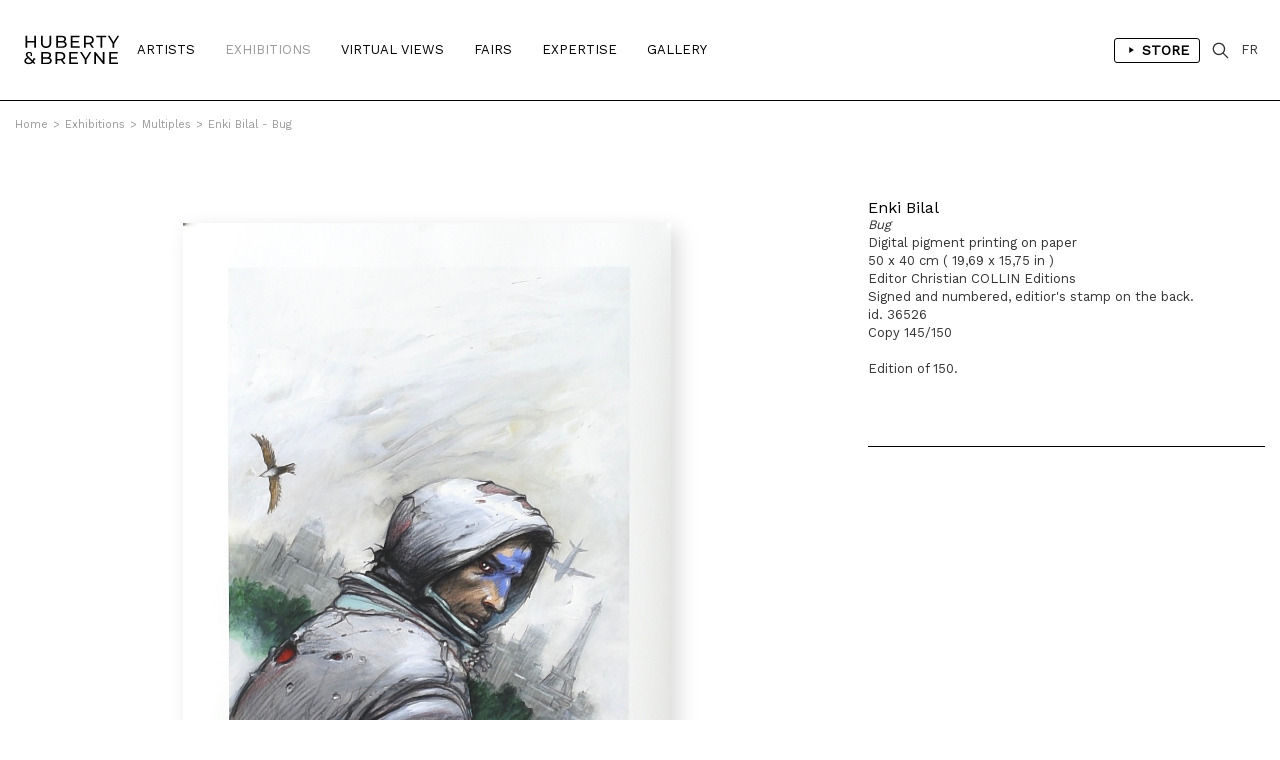

--- FILE ---
content_type: text/html; charset=iso-8859-1
request_url: https://hubertybreyne.com/en/expositions/oeuvre/36526/?paged=2&id_ex=408
body_size: 7153
content:

    <!DOCTYPE html>
    <html lang="en">
    <head>
        <meta http-equiv="Content-Type" content="text/html; charset=iso-8859-15"/>
        <meta http-equiv="Content-Style-Type" content="text/css"/>
        <meta http-equiv="Content-Language" content="en"/>
        <meta name="viewport" content="width=device-width, initial-scale=1.0">
        <title>Enki  Bilal - Bug | Multiples | Artwork | HUBERTY & BREYNE</title>
<meta name="Description" content="Enki  Bilal - Bug | Multiples | Artwork | HUBERTY & BREYNE"/>
<meta name="keywords" content="Enki  Bilal - Bug | Multiples | Artwork | HUBERTY & BREYNE"/>
<!-- Update your html tag to include the itemscope and itemtype attributes. -->
<html itemscope itemtype="https://schema.org/Product">
<meta itemprop="name" content="Enki  Bilal - Bug | Multiples | Artwork | HUBERTY & BREYNE">
<meta itemprop="description" content="Enki  Bilal - Bug | Multiples | Artwork | HUBERTY & BREYNE">
<meta itemprop="image" content="http://hubertybreyne.com/cspdocs/artwork/images/enki_bilal_bug_huberty_breyne_36526.jpg">
<!-- Twitter -->
<meta name="twitter:card" content="summary">
<meta name="twitter:site" content="@HubertyBreyne">
<meta name="twitter:title" content="Enki  Bilal - Bug | Multiples | Artwork | HUBERTY & BREYNE">
<meta name="twitter:description" content="Enki  Bilal - Bug | Multiples | Artwork | HUBERTY & BREYNE">
<meta name="twitter:creator" content="@HubertyBreyne">
<meta name="twitter:image" content="http://hubertybreyne.com/cspdocs/artwork/images/enki_bilal_bug_huberty_breyne_36526.jpg">
<!-- Facebook -->
<meta property="og:title" content="Enki  Bilal - Bug | Multiples | Artwork | HUBERTY & BREYNE"/>
<meta property="og:type" content="article"/>
<meta property="og:url" content="http://hubertybreyne.com/en/expositions/oeuvre/36526/?paged=2&id_ex=408"/>
<meta property="og:image" content="http://hubertybreyne.com/cspdocs/artwork/images/enki_bilal_bug_huberty_breyne_36526.jpg"/>
<meta property="og:description" content="Enki  Bilal - Bug | Multiples | Artwork | HUBERTY & BREYNE"/>
<meta property="og:site_name" content="HUBERTY & BREYNE, i.e. Moz"/>
<!-- Mobile -->
<meta name="apple-mobile-web-app-capable" content="yes">
<meta name="apple-touch-fullscreen" content="yes">
<!-- Youtube -->
<meta name="google-site-verification" content="-Nrhm8J9YzteC3QZ8hpX_8r7IlxuAgAZoGPcjwCIqak" />
        <link type="text/css" rel="stylesheet" href="/site/jscripts/bootstrap/css/bootstrap.min.css"/>
        <link type="text/css" rel="stylesheet" href="/site/jscripts/bootstrap/css/bootstrap-theme.min.css"/>
        <link type="text/css" rel="stylesheet" href="/site/jscripts/bootstrap/css/hb-theme.css?v=1679495587"/>
        <link type="text/css" rel="stylesheet"
              href="/site/jscripts/bootstrap/plugins/selectBoxit/bootstrap-select.css"/>
        <link type="text/css" rel="stylesheet" href="/site/jscripts/owl.carousel.min.css"/>
        <link class="rs-file" rel="stylesheet" href="/site/jscripts/royalslider/royalslider.css">
        <link class="rs-file" rel="stylesheet" href="/site/jscripts/royalslider/skins/default/rs-default.css">
        <link rel="stylesheet" type="text/css" href="/site/jscripts/bootstrap/css/selectize/selectize.css"/>
        <link href="https://fonts.googleapis.com/css?family=Work+Sans" rel="stylesheet">
                                    <link rel="stylesheet" type="text/css" href="/site/jscripts/fancybox/jquery.fancybox.css?v=2.1.5"/>
            <link rel="stylesheet" type="text/css" href="/site/jscripts/iviewer/jquery.iviewer.css"/>
                <!-- Fav and touch icons -->
        <link rel="icon" type="image/png" href="/favicon.png"/>
        <!--[if IE]>
        <link rel="shortcut icon" type="image/x-icon" href="/favicon.ico"/><![endif]-->
        <script>var qazy_image = "[data-uri]"; </script>
        <link rel="canonical" href="http://hubertybreyne.com/en/expositions/oeuvre/36526/?paged=2&id_ex=408"/>
        <link rel="alternate" hreflang="fr"
              href="https://www.hubertybreyne.com/fr/expositions/oeuvre/36526/huberty-breyne"/>
        <link rel="alternate" hreflang="en"
              href="https://www.hubertybreyne.com/en/expositions/oeuvre/36526/huberty-breyne"/>
        <link rel="alternate" hreflang="x-default"
              href="https://www.hubertybreyne.com/en/expositions/oeuvre/36526/huberty-breyne"/>

        <script async src="https://www.googletagmanager.com/gtag/js?id=UA-84745429-1"></script>
        <script>
            window.dataLayer = window.dataLayer || [];
            function gtag(){dataLayer.push(arguments);}
            gtag('js', new Date());
            gtag('config', 'UA-84745429-1');
        </script>
    </head>
    <body class="">
    <div id="siteContainer">
        <div id="headerContainer">
                        <div class="container-fluid">
                <div class="row">
                    <div class="col-md-12">
                        <div class="row">
    <div id="header" >
        <nav class="navbar navbar-default" role="navigation">
                        <div class="col-sm-2 col-md-1">
                <div id="logo_container">
                    <a href="/en/gallery/home/0/huberty-breyne-home"
                       class="logo "
                       title="HUBERTY & BREYNE">
                        <img src="/site/graphisme/logo_huberty_breyne.svg" alt="HUBERTY & BREYNE">
                    </a>
                </div>
            </div>

            <div id="nav-icon">
                <span></span>
                <span></span>
                <span></span>
            </div>


            <div class="col-sm-10 col-md-11">
                <div id="main_nav_container">
                    <ul class="nav navbar-nav" id="main_nav">
                                                    <li>
                                                                <a
                                        class=""
                                        href="/en/artists/list/0/artists-list"
                                        title="Artists">
                                    Artists                                </a>
                            </li>
                            <li>
                                                                <a class="active"
                                   href='/en/exhibitions/current/0/current-exhibitions-list'
                                   title="Exhibitions"
                                >
                                    Exhibitions                                </a>
                            </li>
                            <li>
                                                                <a class=""
                                   href='/en/virtualviews/past/0/past-virtual-views-list'
                                   title="Virtual Views"
                                >
                                    Virtual Views                                </a>
                            </li>
                            <li>
                                                                <a class=""
                                   href="/en/fairs/list/0/fairs-list"
                                   title="Fairs"
                                >
                                    Fairs                                </a>
                            </li>
                            
                            <li>
                                                                <a
                                        class=""
                                        href="/en/expertise/presentation/0/gallery-expertise"
                                        title="Expertise"
                                >
                                    Expertise                                </a>
                            </li>

                            <li>
                                                                                                        <a class=""
                                       href="/en/gallery/presentation/0/galerie-presentation"
                                       title="Gallery"
                                    >
                                        Gallery</a>
                                                            </li>
                                                <li class="cartLi menuLang sparkleItem" id="menuShopMobile">
                                                            <a href='/en/store/home/0/huberty-breyne-store'
                                   title="Store"
                                                                    >
                                    Store                                </a>
                                                    </li>
                    </ul>
                    <ul id="MenuCart" class="nav navbar-nav">
    <li class="cartLi menuLang sparkleItem" id="menuShop">
                    <a href='/en/store/home/0/huberty-breyne-store'
               title="Links to the store"
                            >
                <span class="a_l">
                    <svg height="48" viewBox="0 0 48 48" width="48"
                         xmlns="http://www.w3.org/2000/svg"><path d="M-838-2232H562v3600H-838z"
                                                                  fill="none"/><path
                                class="aLsvgColor" d="M16 10v28l22-14z"/><path d="M0 0h48v48H0z"
                                                                               fill="none"/></svg>
                </span>
                Store            </a>
            </li>
    <li class="cartLi">
        <div class="cartClass searchIcon searchOpener">
        </div>
    </li>

        
    <li class="cartLi menuLang" id="menuLang">
                    <a
                    href="/fr/expositions/oeuvre/36526/galerie-huberty-breyne"
                    title="HUBERTY & BREYNE"
                    class="cartClass

                "
            >
                FR
            </a>
            </li>
</ul>                    <div class="clearfix"></div>
                </div>
            </div>
        </nav>


        <div id="userInfos">
            <div id="userInfosInner">
                <div id="userInfosHeader">
                    <div id="userCartTitle" class="fontMedium uppercase">
                        Cart                    </div>
                    <ul class="nav navbar-nav menuUl" id="userInfosHeaderUl">

                        <li class="cartLi">

                                                        <a href="/eng/ecommerce/carts" class="cartClass cartIcon">


                                
                                <span class="nbPanier">
                            </span>
                            </a>

                        </li>
                    </ul>
                </div>

                <div id="userCart">
                    <div id="userCartInner">


                        <div id="userCartContent">
                            No artworks in your cart                        </div>


                        <div id="userCartFooter">

                            <div id="totalCart">

                            </div>
                                                        <a href="/eng/ecommerce/carts" class="userCartFooterLinks fontMedium"
                               id="userCartOrderBtn">
                                Order                            </a>

                            <div class="userCartFooterLinks fontMedium" id="closeCartSideBar">
                                Continue my visit                            </div>
                        </div>
                    </div>
                </div>
            </div>
        </div>


        <div id="searchContainer">
    <div class="container-fluid">
        <div class="row">
            <div class="col-md-12">
                <div id="searchInputContainer">
                                        <form action="/en/search/result/0/search" id="searchTopForm" method="get">
                        <label class="hidden" for="searchTop">Recherche</label>
                        <input type="text" id="searchTop" name="searchTop"/>
                    </form>
                </div>
                <div id="restultContainer">
                    <div id="resultInner">

                    </div>
                </div>
                <div id="searchClose" class="closeIcon"></div>
            </div>
        </div>
    </div>
    <div class="position_relative">
        <div id="animatedBar"></div>
    </div>
</div>    </div>
</div>
                    </div>
                </div>
            </div>
        </div>

        <div id="contentContainer" >
            <div id="mainContent">
                    <div class="ariane_container">
        <div class="container-fluid">
            <div class="row">
                <div class="col-md-12">
                    <div id="arianne">
                        <a href='/en/galerie/accueil/0/huberty-breyne-gallery' title='HUBERTY & BREYNE'><span class='homeIcon'>Home</span></a><span class='ariarrow'>></span><a href='/en/exhibitions/current/0/current-exhibitions-list' title='Exhibitions'>Exhibitions</a><span class='ariarrow'>></span><a href='/en/expositions/presentation/408/multiples' title='Multiples'>Multiples</a><span class='ariarrow'>></span><a href='/en/expositions/oeuvre/36526/bug?id_ex=408' title='Bug'>Enki Bilal - Bug</a>                    </div>
                </div>
            </div>
        </div>
    </div>
                <h1 class="hidden">
    Enki  Bilal - Bug</h1>
<div class="container-fluid use_panzoom_fancybox" id="details_artwork">
            <div id="artist_details_container" class="row">
            <div id="artist_left" class="col-md-8 col-sm-8 col-xs-12">
                <div id="section_oeuvres">
                    <div id="diapo_container">
                        <div id="gallery-1" class="royalSlider rsDefault">
                                                        <div class="slider_inner">
                                                                    
                                    <a  title='Bug'   rel='gallery-artwork-presentation' data-fancybox-title='&lt;strong&gt;Enki Bilal&lt;/strong&gt;&lt;br&gt;&lt;em&gt;Bug&lt;/em&gt;&lt;br /&gt;Digital pigment printing on paper&lt;br /&gt;50 x 40 cm ( 19,69 x 15,75 in )&lt;br /&gt;Editor Christian COLLIN Editions&lt;br /&gt;Signed and numbered, editior's stamp on the back.&lt;br /&gt;id. 36526&lt;br /&gt;Copy 145/150'   class='fancybox zoom'   href='/cspdocs/artwork/images/enki_bilal_bug_huberty_breyne_36526.jpg' >
                                        <div class="loupeHover">

                                        </div>

                                        <picture>
    <source srcset="/cspdocs/artwork/images/enki_bilal_bug_huberty_breyne_36526.jpg" media="(min-width: 800px)">
        <img
        class="lazyload rsImg noMargin"
        src="[data-uri]"
        srcset="/cspdocs/artwork/images/enki_bilal_bug_huberty_breyne_36526.jpg"
        alt="Enki Bilal - "
        data-rsTmb="/cspdocs/artwork/images/enki_bilal_bug_huberty_breyne_36526.jpg"
        >
</picture>
                                    </a>
                                    
                                <div class="rsCaption">
                                                                    </div>
                            </div>


                                                            
                                                                                    </div>
                    </div>
                    <div class="clearfix"></div>
                </div>

                <div class="clearfix"></div>


                <div class="row">
                    <div class="col-md-12">
                        <div id="vues_supp_container" class="hidden">
                            <div class="clearfix"></div>
                        </div>
                        <div class="clearfix"></div>
                        <div id="mobileInfos">

                        </div>
                        <div class="clearfix"></div>
                    </div>
                </div>


                <!-- ARTIST LEFT-->
            </div>
            <div id="artist_right_container" class="col-md-4 col-sm-4 col-xs-4">


                <div id="detailsRight">
                    <div class="artworkDetailsInfos">
                        <div class="artworkDetailsInfosInner">
                            <div class="artworkDiapoInfosLegend">


                                <div class="fixedLegendLeft">


                                    <div class="artworkLegendInner">
                                                                                <div class="artworkDiapoArtistName">
                                            <h2 class="header_without_style">
                                                <a href="enki-bilal-bug?id_ex=408"
                                                    title="Enki Bilal">
                                                    Enki Bilal                                                </a>
                                            </h2>
                                        </div>
                                        <em>Bug</em><br />Digital pigment printing on paper<br />50 x 40 cm ( 19,69 x 15,75 in )<br />Editor Christian COLLIN Editions<br />Signed and numbered, editior's stamp on the back.<br />id. 36526<br />Copy 145/150                                                                                    <div class="artworkNotice">
                                                <br>
                                                <p>Edition of 150.</p>                                                <br>
                                            </div>
                                                                                <div id="diapo_caption">
                                        </div>
                                    </div>
                                                                                                                </div>
                                    <div class="clearfix"></div>


                                </div>

                            </div>
                        </div>
                    </div>


                </div>

                <div class="clearfix"></div>
                <div id="arrow_container">
                                                                    <a class="next"
                            href="/en/expositions/oeuvre/36543/jacques-tardi-paris-vu-par...-tardi-i?id_ex=408">
                            <div class="arrow_right">
                            </div>
                        </a>
                                                                                        <a class="previous"
                            href="/en/expositions/oeuvre/36229/enki-bilal-couverture-de-les-phalanges-de-l-ordre-noir?id_ex=408">
                            <div class="arrow_left">
                            </div>
                        </a>
                                    </div>
            </div>

            <!--VIDEO-->
                                    <div class="row">
                <div class="col-md-12">
                    <div class="sectionDetails" id="artistArtworks">

                        <div class="row">
                                                            <div class="col-md-6">
                                    <div class="sectionTitle fontMedium uppercase titre_fourchette">
                                        Others Multiples's artworks                                    </div>
                                </div>
                                                                                                            </div>
                                                    <div class="sectionContent">
                                <div id="infinite_container">


    <div id="artwork_list" class="homelist">
        <div class="row">
            <div id="page_1" class="page_position infinite_page">
                                
                    
                    
                    <div class="col-xs-12 col-sm-6 col-md-3 item item_artwork">


                        <div
                                class="mosaicItemInner ">
                            <a href="/en/expositions/oeuvre/36236/jacques-tardi-paris-vu-par...-tardi-i?id_ex=408"
                               title="Jacques TARDI - Paris vu par... Tardi I">
                                <div class="mosaicItemImg">
                                                                            
                                        <picture>
    <source srcset="/cspdocs/artwork/images/jacques_tardi_paris_vu_par_tardi_i_huberty_breyne_36236.jpg" media="(min-width: 800px)">
        <img
        class="lazyload "
        src="[data-uri]"
        srcset="/cspdocs/artwork/images/jacques_tardi_paris_vu_par_tardi_i_huberty_breyne_36236.jpg" alt="Jacques TARDI - Paris vu par... Tardi I">
</picture>

                                                                    </div>
                            </a>

                            <div class="mosaicItemDescription">

                                <a href="/en/expositions/oeuvre/36236/jacques-tardi-paris-vu-par...-tardi-i?id_ex=408"
                                   title="Jacques TARDI - Paris vu par... Tardi I">
                                                                            <div class="nomItem">
                                            <p class="fontMedium dixHuit">
                                                Jacques TARDI                                            </p>
                                        </div>
                                    
                                    <div class="detailsItem douze">
                                        <em>Paris vu par... Tardi I</em><br />Digital pigment printing on paper<br />60 x 43 cm ( 23,62 x 16,93 in )<br /><br />Copy 9/15                                    </div>
                                </a>

                                                                        <div class="cartMosaic">
                                            <div class="price fontMedium displayInlineBlock">Sold</div>
                                        </div>
                                        
                            </div>
                        </div>

                    </div>


                
                    
                    
                    <div class="col-xs-12 col-sm-6 col-md-3 item item_artwork">


                        <div
                                class="mosaicItemInner ">
                            <a href="/en/expositions/oeuvre/36478/philippe-druillet-yragael?id_ex=408"
                               title="Philippe DRUILLET - Yragaël">
                                <div class="mosaicItemImg">
                                                                            
                                        <picture>
    <source srcset="/cspdocs/artwork/images/philippe_druillet_yragael_huberty_breyne_36477_copie1.jpg" media="(min-width: 800px)">
        <img
        class="lazyload "
        src="[data-uri]"
        srcset="/cspdocs/artwork/images/philippe_druillet_yragael_huberty_breyne_36477_copie1.jpg" alt="Philippe DRUILLET - Yraga&euml;l">
</picture>

                                                                    </div>
                            </a>

                            <div class="mosaicItemDescription">

                                <a href="/en/expositions/oeuvre/36478/philippe-druillet-yragael?id_ex=408"
                                   title="Philippe DRUILLET - Yragaël">
                                                                            <div class="nomItem">
                                            <p class="fontMedium dixHuit">
                                                Philippe DRUILLET                                            </p>
                                        </div>
                                    
                                    <div class="detailsItem douze">
                                        <em>Yragaël</em><br />Digital pigment printing on paper<br />93 x 60 cm ( 36,61 x 23,62 in )<br /><br />Copy E.A. 3/8                                    </div>
                                </a>

                                
                            </div>
                        </div>

                    </div>


                
                    
                    
                    <div class="col-xs-12 col-sm-6 col-md-3 item item_artwork">


                        <div
                                class="mosaicItemInner ">
                            <a href="/en/expositions/oeuvre/36239/juanjo-guarnido-blacksad-new-york?id_ex=408"
                               title="Juanjo GUARNIDO - Blacksad "New York"">
                                <div class="mosaicItemImg">
                                                                            
                                        <picture>
    <source srcset="/cspdocs/artwork/images/juanjo_guarnido_blacksad_new_york_huberty_breyne_36239.jpg" media="(min-width: 800px)">
        <img
        class="lazyload "
        src="[data-uri]"
        srcset="/cspdocs/artwork/images/juanjo_guarnido_blacksad_new_york_huberty_breyne_36239.jpg" alt="Juanjo GUARNIDO - Blacksad &quot;New York&quot;">
</picture>

                                                                    </div>
                            </a>

                            <div class="mosaicItemDescription">

                                <a href="/en/expositions/oeuvre/36239/juanjo-guarnido-blacksad-new-york?id_ex=408"
                                   title="Juanjo GUARNIDO - Blacksad "New York"">
                                                                            <div class="nomItem">
                                            <p class="fontMedium dixHuit">
                                                Juanjo GUARNIDO                                            </p>
                                        </div>
                                    
                                    <div class="detailsItem douze">
                                        <em>Blacksad "New York"</em><br />Digital pigment printing on paper<br />90 x 135 cm ( 35,43 x 53,15 in )<br /><br />Copy 5/20                                    </div>
                                </a>

                                                                        <div class="cartMosaic">
                                            <div class="price fontMedium displayInlineBlock">Sold</div>
                                        </div>
                                        
                            </div>
                        </div>

                    </div>


                
                    
                    
                    <div class="col-xs-12 col-sm-6 col-md-3 item item_artwork">


                        <div
                                class="mosaicItemInner ">
                            <a href="/en/expositions/oeuvre/36533/enki-bilal-i.a.?id_ex=408"
                               title="Enki BILAL - I.A.">
                                <div class="mosaicItemImg">
                                                                            
                                        <picture>
    <source srcset="/cspdocs/artwork/images/enki_bilal_i_a_huberty_breyne_36532_copie1.jpg" media="(min-width: 800px)">
        <img
        class="lazyload "
        src="[data-uri]"
        srcset="/cspdocs/artwork/images/enki_bilal_i_a_huberty_breyne_36532_copie1.jpg" alt="Enki BILAL - I.A.">
</picture>

                                                                    </div>
                            </a>

                            <div class="mosaicItemDescription">

                                <a href="/en/expositions/oeuvre/36533/enki-bilal-i.a.?id_ex=408"
                                   title="Enki BILAL - I.A.">
                                                                            <div class="nomItem">
                                            <p class="fontMedium dixHuit">
                                                Enki BILAL                                            </p>
                                        </div>
                                    
                                    <div class="detailsItem douze">
                                        <em>I.A.</em><br />Digital pigment printing on paper<br />50 x 40 cm ( 19,69 x 15,75 in )<br /><br />Copy 82/150                                    </div>
                                </a>

                                                                        <div class="cartMosaic">
                                            <div class="price fontMedium displayInlineBlock">Sold</div>
                                        </div>
                                        
                            </div>
                        </div>

                    </div>


                            </div>
        </div>
    </div>
</div>
<div id="pagination"
>
    <a class="prevnext" href="?paged=1&id_ex=408" title="Page précédente"><</a> <a href="?paged=1&id_ex=408">01</a> <span class="current">02</span> <a href="?paged=3&id_ex=408">03</a> <a href="?paged=4&id_ex=408">04</a> <a href="?paged=5&id_ex=408">05</a> &hellip;  | <a href="?paged=31&id_ex=408">31</a> <a class="prevnext" id="next" href="?paged=3&id_ex=408" title="Page suivante">></a></div>
<div id="page_lecteur"><a class='link_scroll_to' href="#page_1">1</a></div>


                            </div>
                                            </div>
                </div>
            </div>


            <div class="clearfix"></div>
        
    </div>
    <div class="wish_list_popin">
    <div class="whish_list_inner">
        <div class="croix"></div>
        <div id="add_to_wish_list">
        </div>
    </div>
</div>
            </div>
            <div class="clearfix"></div>
        </div>

        <div id="footerContainer">
            <div class="container-fluid">
                <div class="row">
                    <div class="col-md-12">
                        <div class="row">
    <div id="footer">

        <div class="col-md-3 col-sm-3">
            <div class="footer_inner">
                <p>
                    <strong>
                        BRUXELLES | CHÂTELAIN                    </strong>
                    <br>
                    33 place du Châtelain<br>
                    1050 Bruxelles<br>
                    +32 (0)2 893 90 30<br>
                    <a
                            href="mailto:contact@hubertybreyne.com"
                            title="Contact us"
                    >contact@hubertybreyne.com</a>
                    <br>
                    <br>
                    Wednesday > Saturday 11am-6pm                </p>
            </div>
        </div>

        <div class="col-md-3 col-sm-3">
            <div class="footer_inner">
                <p>
                    <strong>
                        PARIS | MATIGNON                    </strong>
                    <br>
                    36 avenue Matignon<br>
                    75008 Paris<br>
                    +33 (0)1 40 28 04 71<br>
                    <a
                            href="mailto:contact@hubertybreyne.com"
                            title="Contact us"
                    >contact@hubertybreyne.com</a>
                    <br>
                    <br>
                    Wednesday > Saturday 11am-7pm                </p>
            </div>
        </div>

        <div class="col-md-3 col-sm-3">
            <div class="footer_inner">
                <p>
                    <strong>
                        PARIS | CHAPON                    </strong>
                    <br>
                    19 - 21 Rue Chapon<br>
                    75003 Paris<br>
                    +33 (0)1 71 32 51 98<br>
                    <a
                            href="mailto:contact@hubertybreyne.com"
                            title="Contact us"
                    >contact@hubertybreyne.com</a>
                    <br>
                    <br>
                    Wednesday > Friday 1.30pm-7pm <br> Saturday 12am-7pm                </p>
            </div>
        </div>

        <div class="col-md-3 col-sm-3">
            <div class="footer_inner">
                <div class="rs_container">
                    <a href="https://www.facebook.com/HubertyBreyneGallery/"
                       rel="noopener"
                       title="Huberty & Breyne Facebook"
                       id="facebook" target="_blank">Facebook</a>
                    <a href="https://www.instagram.com/hubertybreyne"
                       rel="noopener"
                       title="Huberty & Breyne Instagram"
                       id="instagram" target="_blank">Instagram</a>
                    <a href="https://www.youtube.com/channel/UC6axLeiQSV4k6I4KgT7wFkw"
                       rel="noopener"
                       title="Huberty & Breyne Youtube"
                       id="youtube" target="_blank">Youtube</a>
                </div>
                <div class="clearfix"></div>

                <div class="mentions">
                    <a href="/en/galerie/newsletter/0/subscribe-to-our-newsletter"
                       title="Subscribe to our newsletter"
                    >
                        Subscribe to our newsletter                    </a>
                    <br>
                    <a
                            href="/en/galerie/cgv/0/conditions-generales-de-vente"
                            title="Conditions générales de vente"

                        
                    >
                        Terms of Sales                    </a>
                    <br>
                    <a href="/en/galerie/mentions/0/mentions-legales"
                       title="Mentions notice"
                                            >
                        Mentions notice                    </a>
                    <br>
                    <a href="/en/galerie/credits/0/credits"
                       title="Credits"
                        
                    >
                        Credits                    </a>
                    <br/>
                    <br/>
                    <a href="/en/archives/archives/0/archives"
                       title="Archives"
                       id="footer_archives"
                                            >
                        Archives                    </a>
                </div>

            </div>
        </div>
        <div class="clearfix"></div>

        <div id="copyright">
            <div class="col-md-3 col-sm-3">
                <p>Huberty & Breyne &copy;
                    &ndash; 2026</p>
            </div>
            <div class="col-md-3 col-sm-3">
                <div id="pwrd_by">
                    <p>powered by <a href="http://curatorstudio.com/" target="_blank"
                                     rel="noopener"
                                     title="Curator Studio - software and websites for art insiders">Curator Studio</a>
                    </p>
                </div>
            </div>
        </div>

        <div class="clearfix"></div>
    </div>
</div>
                    </div>
                </div>
            </div>
        </div>

    </div>


    <!--JS-->
    <script type="text/javascript" src="https://ajax.googleapis.com/ajax/libs/jquery/1.11.0/jquery.min.js"></script>

    <script type="text/javascript" src="/site/jscripts/selectize/selectize.min.js" charset='UTF-8'></script>

    <script type="text/javascript" src="/site/jscripts/bootstrap/js/bootstrap.js"></script>
    <script type="text/javascript"
            src="/site/jscripts/bootstrap/plugins/selectBoxit/bootstrap-select.min.js"></script>
    <script type="text/javascript" src="/site/jscripts/royalslider/jquery.royalslider.min.js"></script>

            <script type="text/javascript" src="/site/jscripts/fancybox/source/jquery.fancybox.pack.js?v=2.1.5"></script>
        <script type="text/javascript"
                src="/site/jscripts/fancybox/source/helpers/jquery.fancybox-buttons.js?v=1.0.5"></script>
        <script type="text/javascript"
                src="/site/jscripts/fancybox/source/helpers/jquery.fancybox-media.js?v=1.0.6"></script>

        <script
                src="https://code.jquery.com/ui/1.12.1/jquery-ui.min.js"
                integrity="sha256-VazP97ZCwtekAsvgPBSUwPFKdrwD3unUfSGVYrahUqU="
                crossorigin="anonymous"></script>
        <script type="text/javascript"
                src="/site/jscripts/iviewer/jquery.mousewheel.min.js"></script>
        <script type="text/javascript"
                src="/site/jscripts/iviewer/jquery.iviewer.js"></script>
    

    <script type="text/javascript" src="/site/jscripts/blazy/blazy.min.js"></script>
                <script type="text/javascript" src="/site/jscripts/owl.carousel.min.js"></script>
    
    
    <script type="text/javascript" src="/site/jscripts/general.js"></script>
            <script type="text/javascript" src="/site/jscripts/infiniteScroll/infinite-scroll.pkgd.min.js"></script>
            <script type="text/javascript">
            jQuery(function ($) {


                function updateEshopSquare() {
                    var isMobile = window.matchMedia("only screen and (max-width: 1100px)");
                    if (!isMobile.matches) {
                        //SQUARE MEDIUM
                        var eshop_square_medium = $('.eshop_square_medium');
                        if (eshop_square_medium) {
                            var eshop_square_medium_width = eshop_square_medium.width();
                            eshop_square_medium.height(eshop_square_medium_width);
                        }
                    }
                }

                function updateLegendHeight() {
                    var nom_selection = $('.mosaicItemDescription');
                    if (nom_selection.length) {
                        var maxHeight = Math.max.apply(null, nom_selection.map(function () {
                            return $(this).height();
                        }).get());
                        nom_selection.height(maxHeight);
                    }
                }


                function updateVrLegend() {
                    var nom_selection = $('.description_list');
                    if (nom_selection.length) {
                        var maxHeight = Math.max.apply(null, nom_selection.map(function () {
                            return $(this).height();
                        }).get());
                        nom_selection.height(maxHeight);
                    }
                }

                function updateRectHeight() {
                    var image_container_rect = $('.itemRect'),
                        ratio_rect = 1.4;
                    if (image_container_rect) {
                        var image_container_rect_width = image_container_rect.width(),
                            image_container_rect_height = image_container_rect_width / ratio_rect;
                        image_container_rect.height(image_container_rect_height);
                    }
                }

                var nextURL;

                function updateNextURL(doc) {
                    if (doc) {
                        nextURL = $(doc).find('#pagination a#next').attr('href');
                    }
                    return nextURL;
                }

                // get initial nextURL
                updateNextURL(document);


                var infinite_container = $('#artwork_list > .row');
                var n = 0;
                var infScroll = infinite_container.infiniteScroll({
                        path: function () {
                            const nextURL = updateNextURL();
                            const nexPagePath = nextURL ? nextURL : false;
                            if (nexPagePath === false) {
                                $('.loader-ellips').hide();
                                this.options.append = false;
                                console.log('$this : ', this);
                            }

                            return nexPagePath;
                        },
                        append: '#artwork_list > .row  .item',
                        history: 'push',
                        scrollThreshold: 800,
                        status: '.page-load-status'
                    }
                );

                function updateItemRect() {
                    var image_container_rect = $('.itemRect'),
                        ratio_rect = 1.4;
                    if (image_container_rect) {
                        var image_container_rect_width = image_container_rect.width(),
                            image_container_rect_height = image_container_rect_width / ratio_rect;
                        image_container_rect.height(image_container_rect_height);
                    }
                }


                infScroll.on('append.infiniteScroll', function (event, response, path, items) {
                    updateNextURL(response);
                    console.log('path : ', path);
                                        updateLegendHeight();
                                    });
            });
        </script>
        <!--JS-->

    
    <!--LAZYSIZE-->
    <script type="text/javascript" src="/site/jscripts/lazyness.js" async=""></script>


    </body>
    </html>
    <div style="display: none;">
            </div>


--- FILE ---
content_type: text/css
request_url: https://hubertybreyne.com/site/jscripts/fancybox/jquery.fancybox.css?v=2.1.5
body_size: 2698
content:
/*! fancyBox v2.1.5 fancyapps.com | fancyapps.com/fancybox/#license */
.fancybox-wrap,
.fancybox-skin,
.fancybox-outer,
.fancybox-inner,
.fancybox-image,
.fancybox-wrap iframe,
.fancybox-wrap object,
.fancybox-nav,
.fancybox-nav span,
.fancybox-tmp {
    padding: 0;
    margin: 0;
    border: 0;
    outline: none;
    vertical-align: top;
}

.fancybox-wrap {
    position: absolute;
    top: 0;
    left: 0;
    z-index: 8020;
}

.fancybox-skin {
    position: relative;
    background: #f9f9f9;
    color: #444;
    text-shadow: none;

}

.fancybox-opened {
    z-index: 8030;
}

.fancybox-opened .fancybox-skin {
    -webkit-box-shadow: 0 10px 25px rgba(0, 0, 0, 0.5);
    -moz-box-shadow: 0 10px 25px rgba(0, 0, 0, 0.5);
    box-shadow: 0 10px 25px rgba(0, 0, 0, 0.5);
}

.fancybox-outer, .fancybox-inner {
    position: relative;
}

.fancybox-inner {
    overflow: hidden;
}

.fancybox-type-iframe .fancybox-inner {
    -webkit-overflow-scrolling: touch;
}

.fancybox-error {
    color: #444;
    font: 14px/20px "Helvetica Neue", Helvetica, Arial, sans-serif;
    margin: 0;
    padding: 15px;
    white-space: nowrap;
}

.fancybox-image, .fancybox-iframe {
    display: block;
    width: 100%;
    height: 100%;
}

.fancybox-image {
    max-width: 100%;
    max-height: 100%;
}

#fancybox-loading, .fancybox-close, .fancybox-prev span, .fancybox-next span {
    background-image: url('fancybox_sprite.png');
}

.fancybox-close {
    background-color: #000;
    /*background-image: url(/site/graphisme/icones/close_icones.svg);*/
    background-image: url(/site/jscripts/fancybox/close.svg);
    background-size: 100%;
}

#fancybox-loading {
    position: fixed;
    top: 50%;
    left: 50%;
    margin-top: -22px;
    margin-left: -22px;
    background-position: 0 -108px;
    opacity: 0.8;
    cursor: pointer;
    z-index: 8060;
}

#fancybox-loading div {
    width: 44px;
    height: 44px;
    background: url('fancybox_loading.gif') center center no-repeat;
}

.fancybox-close {
    position: absolute;
    top: 60px;
    right: 55px;
    width: 30px;
    height: 40px;
    background-position: center;
    background-size: 30px;
    background-repeat: no-repeat;
    cursor: pointer;
    z-index: 8040;
    background-color: transparent;
}

.fancybox-nav {
    position: absolute;
    top: 0;
    width: 1px;
    height: 100%;
    cursor: pointer;
    text-decoration: none;
    background: transparent url('blank.gif'); /* helps IE */
    -webkit-tap-highlight-color: rgba(0, 0, 0, 0);
    z-index: 8040;
    display: none;
}

.fancybox-prev {
    left: 0;
}

.fancybox-next {
    right: 0;
}

.fancybox-nav span {
    position: absolute;
    /*top: 50%;*/
    top: 45%;
    width: 40px;
    height: 40px;
    margin-top: -18px;
    cursor: pointer;
    z-index: 8040;
    /*visibility: hidden;*/
    background-color: transparent;
    visibility: visible;
}

.fancybox-prev span {
    left: 10px;
    background-image: url(/site/graphisme/arrowleft.svg);
    background-repeat: no-repeat;
    background-size: auto 100%;
    background-position-x: 50%;
}

.fancybox-next span {
    right: 10px !important;
    background-image: url(/site/graphisme/arrowright.svg);
    background-repeat: no-repeat;
    background-size: auto 100%;
    background-position-x: 50%;
}

.fancybox-nav:hover span {
    visibility: visible;
}

.fancybox-tmp {
    position: absolute;
    top: -99999px;
    left: -99999px;
    visibility: hidden;
    max-width: 99999px;
    max-height: 99999px;
    overflow: visible !important;
}

/* Overlay helper */

.fancybox-lock {
    overflow: hidden !important;
    width: auto;
}

.fancybox-lock body {
    overflow: hidden !important;
}

.fancybox-lock-test {
    overflow-y: hidden !important;
}

.fancybox-overlay {
    position: absolute;
    top: 0;
    left: 0;
    overflow: hidden;
    display: none;
    z-index: 8010;
    background: url('fancybox_overlay.png');
}

.fancybox-overlay-fixed {
    position: fixed;
    bottom: 0;
    right: 0;
}

.fancybox-lock .fancybox-overlay {
    overflow: auto;
    overflow-y: scroll;
    z-index: 9999999999;
}

/* Title helper */
.fancybox-title-over-wrap {
    width: 100%;
    padding: 0;
}

.fancybox-title-over-wrap > div {
    padding: 10px;
}

.fancybox-title {
    visibility: hidden;
    font: normal 13px/20px "Helvetica Neue", Helvetica, Arial, sans-serif;
    position: relative;
    text-shadow: none;
    z-index: 8050;
}

.fancybox-opened .fancybox-title {
    /*visibility: hidden;*/
}

.fancybox-title-float-wrap {
    position: absolute;
    bottom: 0;
    right: 50%;
    margin-bottom: -35px;
    z-index: 8050;
    text-align: center;
}

.fancybox-title-float-wrap .child {
    display: inline-block;
    margin-right: -100%;
    padding: 2px 20px;
    background: transparent; /* Fallback for web browsers that doesn't support RGBa */
    background: rgba(0, 0, 0, 0.8);
    -webkit-border-radius: 15px;
    -moz-border-radius: 15px;
    border-radius: 15px;
    text-shadow: 0 1px 2px #222;
    color: #FFF;
    font-weight: bold;
    line-height: 24px;
    white-space: nowrap;
}

.fancybox-title-outside-wrap {
    position: relative;
    margin-top: 10px;
    color: #000;
}

.fancybox-title-inside-wrap {
    padding-top: 10px;
}

.fancybox-title-over-wrap {
    position: absolute;
    bottom: 0;
    left: 0;
    color: #000;
    background: #FFF;
    background: rgba(255, 255, 255, .7);
}

.fancybox-nav span {
    position: fixed !important;
}

.fancybox-next span {
    right: 50px !important;
}

.fancybox-prev span {
    left: 50px !important;
}

.fancybox-outer {
    /*position: absolute;*/
    /*top: 50%;*/
    /*left: 50%;*/
    /*/!*transform: translate(-50%, -50%);*!/*/
    /*-webkit-transform: translate3d(-50%, -50%, 0);*/
    /*-moz-transform: translate3d(-50%, -50%, 0);*/
    /*-ms-transform: translate3d(-50%, -50%, 0);*/
    /*-o-transform: translate3d(-50%, -50%, 0);*/
    /*transform: translate3d(-50%, -50%, 0);*/
    width: 100%;
    height: 85%;

}

.fancybox_fs {
    position: fixed !important;
    width: 100% !important;
    height: 100% !important;
    left: 0 !important;
    text-align: center;
    top: 0 !important;
}

.fancybox_fs.fancybox-opened .fancybox-skin, .fancybox_fs .fancybox-skin {
    height: 100% !important;
}

.fancybox_fs .fancybox-inner {
    margin: 0 auto !important;
    max-height: 90% !important;
    position: absolute;
    top: 50%;
    left: 50%;
    /*transform: translate(-50%, -50%);*/
    -webkit-transform: translate3d(-50%, -50%, 0);
    -moz-transform: translate3d(-50%, -50%, 0);
    -ms-transform: translate3d(-50%, -50%, 0);
    -o-transform: translate3d(-50%, -50%, 0);
    transform: translate3d(-50%, -50%, 0);
}

.fancybox-opened .fancybox-title {
    display: block !important;
    position: fixed;
    background-color: transparent !important;
    bottom: 25px;
    width: 100%;
}

.fancybox-skin {
    background-color: #fff !important;
}

.fancybox-image {
    height: 90% !important;
    width: auto !important;
    margin: 0 auto;
    position: absolute;
    top: 50%;
    left: 50%;
    /*transform: translate(-50%, -50%);*/
    -webkit-transform: translate3d(-50%, -50%, 0);
    -moz-transform: translate3d(-50%, -50%, 0);
    -ms-transform: translate3d(-50%, -50%, 0);
    -o-transform: translate3d(-50%, -50%, 0);
    transform: translate3d(-50%, -50%, 0);
    display: none;
}

/*Zoom*/

.fancybox_fs .buttons .zoom-range, .fancybox_fs .buttons input.zoom-range:focus, .fancybox_fs .buttons, .fancybox_fs .buttons .zoom-in, .fancybox_fs .buttons .zoom-out, .fancybox_fs .buttons .reset {
    outline: none !important;

}

.fancybox_fs .buttons .zoom-range {
    -webkit-box-shadow: 0 0 0 transparent !important;
    -moz-box-shadow: 0 0 0 transparent !important;
    box-shadow: 0 0 0 transparent !important;
}

.fancybox_fs .buttons {
    position: fixed;
    height: auto;
    width: 40px;
    top: 50%;
    right: 40px;
    margin-top: -166px;
    z-index: 999;
}

.fancybox_fs .buttons .zoom-range {
    display: block;
    width: auto;
    height: 150px;
    -webkit-transform: rotate(-90deg);
    -moz-transform: rotate(-90deg);
    -ms-transform: rotate(-90deg);
    -o-transform: rotate(-90deg);
    transform: rotate(-90deg);
    writing-mode: bt-lr;
    /*-webkit-appearance: slider-vertical;*/
    -webkit-appearance: none;
    /*width: 8px;*/
    /*height: 150px;*/
    margin: 0;
    position: relative;
    right: 45px;
    background-color: transparent;
}

.fancybox_fs .buttons .zoom-in, .fancybox_fs .buttons .zoom-out, .fancybox_fs .buttons .reset {
    height: 40px;
    width: 40px;
    border: 2px solid #eee;
    background-color: #fff;
    display: block;
    vertical-align: middle;
    line-height: 32px;
    font-size: 36px;
    padding: 0;
    margin: 0;
    text-align: center;
    margin-bottom: 20px;
    cursor: pointer;

    -webkit-touch-callout: none; /* iOS Safari */
    -webkit-user-select: none; /* Safari */
    -khtml-user-select: none; /* Konqueror HTML */
    -moz-user-select: none; /* Old versions of Firefox */
    -ms-user-select: none; /* Internet Explorer/Edge */
    user-select: none;
    /* Non-prefixed version, currently
                                     supported by Chrome, Opera and Firefox */

}

.fancybox_fs .buttons .zoom-out {
    margin-top: 20px;
    margin-bottom: 0;
}

.fancybox_fs .buttons .reset {
    margin-top: 20px;
    margin-bottom: 0;
    font-size: 11px;
    line-height: 37px;
}

@-moz-document url-prefix() {
    .fancybox_fs .buttons .zoom-range {
        right: 52px;
    }
}

input[type=range] {
    -webkit-appearance: none;
    -moz-appearance: none;
    width: 100%;
    margin: 10.5px 0;
}

input[type=range]:focus {
    outline: none;
}

input[type=range]::-webkit-slider-runnable-track {
    width: 100%;
    height: 15px;
    cursor: pointer;
    box-shadow: 0px 0px 0px rgba(0, 0, 0, 0), 0px 0px 0px rgba(13, 13, 13, 0);
    background: #ffffff;
    border-radius: 0px;
    border: 1px solid #dddddd;
}

input[type=range]::-webkit-slider-thumb {
    box-shadow: 1px 1px 0px rgba(0, 0, 0, 0), 0px 0px 1px rgba(13, 13, 13, 0);
    border: 1px solid #000000;
    height: 36px;
    width: 16px;
    border-radius: 0px;
    background: #ffffff;
    cursor: pointer;
    -webkit-appearance: none;
    margin-top: -11.5px;
}

input[type=range]:focus::-webkit-slider-runnable-track {
    background: #ffffff;
}

input[type=range]::-moz-range-track {
    width: 100%;
    height: 15px;
    cursor: pointer;
    box-shadow: 0px 0px 0px rgba(0, 0, 0, 0), 0px 0px 0px rgba(13, 13, 13, 0);
    background: #ffffff;
    border-radius: 0px;
    border: 1px solid #dddddd;
}

input[type=range]::-moz-range-thumb {
    box-shadow: 1px 1px 0px rgba(0, 0, 0, 0), 0px 0px 1px rgba(13, 13, 13, 0);
    border: 1px solid #000000;
    height: 36px;
    width: 16px;
    border-radius: 0px;
    background: #ffffff;
    cursor: pointer;
}

input[type=range]::-ms-track {
    width: 100%;
    height: 15px;
    cursor: pointer;
    background: transparent;
    border-color: transparent;
    color: transparent;
}

input[type=range]::-ms-fill-lower {
    background: #f2f2f2;
    border: 1px solid #dddddd;
    border-radius: 0px;
    box-shadow: 0px 0px 0px rgba(0, 0, 0, 0), 0px 0px 0px rgba(13, 13, 13, 0);
}

input[type=range]::-ms-fill-upper {
    background: #ffffff;
    border: 1px solid #dddddd;
    border-radius: 0px;
    box-shadow: 0px 0px 0px rgba(0, 0, 0, 0), 0px 0px 0px rgba(13, 13, 13, 0);
}

input[type=range]::-ms-thumb {
    box-shadow: 1px 1px 0px rgba(0, 0, 0, 0), 0px 0px 1px rgba(13, 13, 13, 0);
    border: 1px solid #000000;
    height: 36px;
    width: 16px;
    border-radius: 0px;
    background: #ffffff;
    cursor: pointer;
    height: 15px;
}

input[type=range]:focus::-ms-fill-lower {
    background: #ffffff;
}

input[type=range]:focus::-ms-fill-upper {
    background: #ffffff;
}

/*Retina graphics!*/
@media only screen and (-webkit-min-device-pixel-ratio: 1.5), only screen and (min--moz-device-pixel-ratio: 1.5), only screen and (min-device-pixel-ratio: 1.5) {

    /*#fancybox-loading, .fancybox-close, .fancybox-prev span, .fancybox-next span {*/
    /*background-image: url('fancybox_sprite@2x.png');*/
    /*background-size: 44px 152px; /!*The size of the normal image, half the size of the hi-res image*!/*/
    /*}*/
    /*#fancybox-loading div {*/
    /*background-image: url('fancybox_loading@2x.gif');*/
    /*background-size: 24px 24px; /!*The size of the normal image, half the size of the hi-res image*!/*/
    /*}*/
}

@media (max-width: 768px) {
    .fancybox-close {
        right: 15px;
    }
}

@media (max-width: 400px) {
    .fancybox_fs .fancybox-inner {
        margin: 0 auto !important;
        max-height: 90% !important;
        position: absolute;
        top: 10%;
        left: 50%;
        /*transform: translate(-50%, -50%);*/
        -webkit-transform: translate3d(-50%, 0, 0);
        -moz-transform: translate3d(-50%, 0, 0);
        -ms-transform: translate3d(-50%, 0, 0);
        -o-transform: translate3d(-50%, 0, 0);
        transform: translate3d(-50%, 0, 0);
    }

    .fancybox_fs .buttons {
        right: 1px;
    }
}

@media (min-width: 1024px) {
    .fancybox-nav {
        display: block;
    }
}




--- FILE ---
content_type: image/svg+xml
request_url: https://hubertybreyne.com/site/graphisme/icones/arrow_right.svg
body_size: 549
content:
<?xml version="1.0" encoding="utf-8"?>
<!-- Generator: Adobe Illustrator 17.1.0, SVG Export Plug-In . SVG Version: 6.00 Build 0)  -->
<!DOCTYPE svg PUBLIC "-//W3C//DTD SVG 1.1//EN" "http://www.w3.org/Graphics/SVG/1.1/DTD/svg11.dtd">
<svg version="1.1" id="Layer_1" xmlns="http://www.w3.org/2000/svg" xmlns:xlink="http://www.w3.org/1999/xlink" x="0px" y="0px"
	 viewBox="0 0 170 170" enable-background="new 0 0 170 170" xml:space="preserve">
<polygon fill="#000000" points="55.8,25.2 114,85.2 55.8,145.2 54,142.2 109.2,85.2 54,28.4 "/>
</svg>
